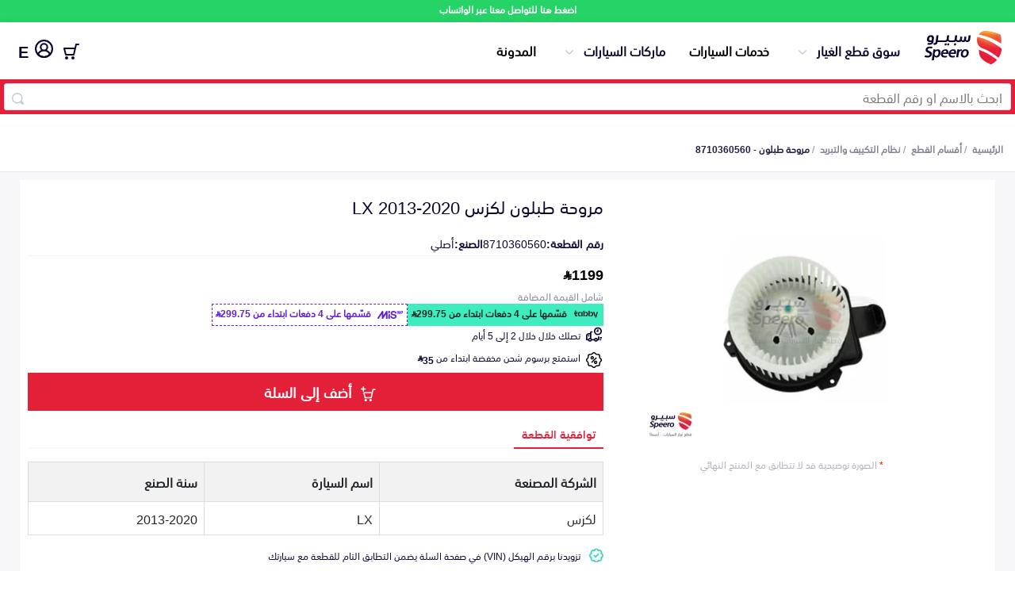

--- FILE ---
content_type: text/css; charset=UTF-8
request_url: https://speero.net/assets/css/main.css?version=5.4.17
body_size: 1002
content:
.main-content{padding-top:10px}@media (max-width: 1024px){.main-content{padding-top:60px;padding-bottom:10px}}h1,h2,h3,h4,h5,h6,p{margin:0px;padding:0px}.container{max-width:1320px;width:100%;margin:0 auto}@media only screen and (max-width: 1320px){.container{padding:0px 15px;box-sizing:border-box}}@media only screen and (max-width: 1024px){.container{width:100%;box-sizing:border-box}}input{font-size:16px}.header-button{font:inherit;background-color:#E41F38;color:#fff;text-align:center;cursor:pointer;align-items:center;justify-content:center;font-weight:700;border-radius:4px;transition-timing-function:cubic-bezier(0.15, 0, 0.1, 1);padding:0px 20px 10px;border:2px solid #fc213e;margin:0px;height:32px;box-sizing:border-box;font-size:0.75rem;display:inline-block}.header-button.secondary{height:32px;border:2px solid #d3dce6;color:#0d0630;background:#fff;box-sizing:border-box;position:relative;padding-right:calc(1rem - 2px);padding-left:calc(1rem - 2px);transition:0.1s ease-in-out}.header-button.secondary:hover{background-color:#41d3bd;border-color:#41d3bd;color:#fff;transition:0.1s ease-in-out}.header-button:first-child{margin:0px}.content-top{display:flex;align-items:flex-start;justify-content:space-between;padding:0px}.content-top.payment-page{align-items:center}.parts-catalog{width:300px;right:-30px}.parts-catalog li{padding:15px 10px !important}.parts-catalog li:last-child{font-size:14px !important;justify-content:flex-start !important}.banner-container{margin:0 auto;max-width:1320px;width:100%;overflow:hidden;height:140px}@media only screen and (max-width: 1024px){.banner-container{height:90px;max-width:100%}}.banner-container .banner a{display:block;height:100%;border:1px solid #e5e5e5;height:140px}@media only screen and (max-width: 1024px){.banner-container .banner a{height:90px}}.banner-container .banner img{width:100%;height:100%;max-height:140px;display:block;max-width:100% !important;margin:auto}@media only screen and (max-width: 1024px){.banner-container .banner img{max-height:90px;object-position:right}}@font-face{font-family:"SST Arabic Bold";src:url("/assets/fonts/SST-Arabic-Bold.woff2") format("woff2"),url("/assets/fonts/SST-Arabic-Bold.woff") format("woff"),url("/assets/fonts/SST-Arabic-Bold.ttf") format("truetype");font-weight:bold;font-style:normal;font-display:optional}@font-face{font-family:"SST Arabic Roman";src:url("/assets/fonts/SST-Arabic-Roman.woff2") format("woff2"),url("/assets/fonts/SST-Arabic-Roman.woff") format("woff"),url("/assets/fonts/SST-Arabic-Roman.ttf") format("truetype");font-weight:normal;font-style:normal;font-display:optional}@font-face{font-family:"SST Arabic Medium";src:url("/assets/fonts/SST-Arabic-Medium.woff2") format("woff2"),url("/assets/fonts/SST-Arabic-Medium.woff") format("woff"),url("/assets/fonts/SST-Arabic-Medium.ttf") format("truetype");font-weight:500;font-style:normal;font-display:optional}@font-face{font-family:"SST Arabic Bold";src:url("/assets/fonts/SST-Arabic-Bold.woff2") format("woff2"),url("/assets/fonts/SST-Arabic-Bold.woff") format("woff"),url("/assets/fonts/SST-Arabic-Bold.ttf") format("truetype");font-weight:bold;font-style:normal;font-display:optional}@font-face{font-family:'IBM Plex Sans Arabic';font-style:normal;font-weight:400;font-display:swap;src:url("/assets/fonts/IBMPlexSansArabic-Regular.ttf") format("truetype")}@font-face{font-family:'IBM Plex Sans Arabic';font-style:normal;font-weight:700;font-display:swap;src:url("/assets/fonts/IBMPlexSansArabic-Bold.ttf") format("truetype")}.dev-server{height:27px;box-sizing:border-box;display:flex;align-items:center;justify-content:space-around;position:sticky;width:100%;top:0px;z-index:1000;font-weight:bold;color:#fff;background:#af2020;padding-bottom:6px}.whatsapp-banner{height:28px;background:#25d366;color:#fff;font-size:12px;font-weight:bold;line-height:22px;text-align:center}.whatsapp-banner a{color:#fff;padding-bottom:3px;display:block}@media (max-width: 768px){.whatsapp-banner{position:fixed;bottom:70px;left:0;right:0;z-index:1;border-top:#0b6f30;border-bottom:#0b6f30}}body{color:#0d0630;margin:0;font-family:"SST Arabic Roman",-apple-system,BlinkMacSystemFont,"Segoe UI","Roboto","Oxygen","Ubuntu","Cantarell","Fira Sans","Droid Sans","Helvetica Neue",sans-serif /*!rtl:'IBM Plex Sans Arabic'*/;-webkit-font-smoothing:antialiased;-moz-osx-font-smoothing:grayscale}body.menu-open{overflow:hidden}a{color:#0d0630;text-decoration:none;cursor:pointer}code{font-family:source-code-pro, Menlo, Monaco, Consolas, "Courier New", monospace}.home-heading h1{font-size:22px;margin-bottom:0}.home-heading p{font-size:14px;margin:0}@media (max-width: 768px){.home-heading h1{font-size:20px}.home-heading p{font-size:14px;line-height:20px}}img.riyal-symbol{width:12px;height:12px}img.riyal-symbol-x{width:14px;height:14px}img.riyal-symbol-y{width:10px;height:10px}img.riyal-symbol-z{width:16px;height:16px;margin-right:5px}


--- FILE ---
content_type: image/svg+xml
request_url: https://speero.net/assets/images/placeholder-search.svg
body_size: -48
content:
<svg width="18" height="18" viewBox="0 0 18 18" fill="none" xmlns="http://www.w3.org/2000/svg">
<path fill-rule="evenodd" clip-rule="evenodd" d="M17.4726 14.9274L14.949 12.4047C15.7653 11.1172 16.1991 9.62442 16.2 8.1C16.2 3.6333 12.5658 0 8.1 0C3.6342 0 0 3.6333 0 8.1C0 12.5667 3.6342 16.2 8.1 16.2C9.62424 16.1998 11.117 15.7659 12.4038 14.949L14.9274 17.4726C15.2676 17.8128 15.7194 18 16.2 18C16.9275 17.999 17.5829 17.5603 17.8613 16.8882C18.1397 16.2161 17.9863 15.4425 17.4726 14.9274ZM1.8 8.1C1.8 4.6269 4.626 1.8 8.1 1.8C11.574 1.8 14.4 4.6269 14.4 8.1C14.4 11.5731 11.574 14.4 8.1 14.4C4.626 14.4 1.8 11.5731 1.8 8.1Z" fill="#C0CCDA"/>
</svg>


--- FILE ---
content_type: image/svg+xml
request_url: https://speero.net/assets/images/cart.svg
body_size: 1580
content:
<svg width="30" height="27" viewBox="0 0 30 27" fill="none" xmlns="http://www.w3.org/2000/svg">
<path d="M8.39 11.524L7.159 4.40603C6.9636 3.17477 6.3344 2.05396 5.38502 1.24597C4.43564 0.437984 3.22866 -0.00393021 1.982 2.63391e-05H0.75C0.551088 2.6345e-05 0.360322 0.079044 0.21967 0.219696C0.0790176 0.360349 0 0.551114 0 0.750026C0 0.948939 0.0790176 1.1397 0.21967 1.28036C0.360322 1.42101 0.551088 1.50003 0.75 1.50003H1.982C2.87319 1.49759 3.73583 1.81415 4.41391 2.39246C5.09199 2.97076 5.54074 3.77262 5.679 4.65303L7.827 17.068C7.9466 17.8047 8.2227 18.5072 8.6367 19.1282C9.0507 19.7492 9.59297 20.2743 10.227 20.668C9.69954 21.0781 9.31081 21.6404 9.11344 22.2787C8.91607 22.917 8.91959 23.6005 9.12353 24.2368C9.32746 24.873 9.72196 25.4312 10.2536 25.8358C10.7853 26.2405 11.4284 26.472 12.096 26.499H12.235C12.822 26.5005 13.3986 26.3434 13.9036 26.0442C14.4087 25.7451 14.8236 25.315 15.1044 24.7995C15.3852 24.284 15.5215 23.7022 15.4989 23.1156C15.4763 22.529 15.2956 21.9594 14.976 21.467H22.84C22.4727 22.0307 22.29 22.6948 22.317 23.367C22.3557 24.1837 22.6976 24.9566 23.2759 25.5345C23.8542 26.1124 24.6273 26.4539 25.444 26.492C25.49 26.492 25.537 26.492 25.583 26.492C26.4369 26.4907 27.2564 26.1552 27.866 25.5572C28.4756 24.9592 28.8268 24.1463 28.8444 23.2925C28.8621 22.4388 28.5447 21.6121 27.9604 20.9894C27.3761 20.3667 26.5711 19.9976 25.718 19.961C25.639 19.961 25.56 19.961 25.48 19.961H13.005C12.1132 19.9639 11.2498 19.6475 10.5711 19.069C9.89246 18.4904 9.44332 17.688 9.305 16.807L8.996 15.018C9.84411 15.731 10.8784 16.1866 11.977 16.331C13.7056 16.5476 15.4459 16.6565 17.188 16.657C19.4872 16.6865 21.7838 16.494 24.046 16.082C24.8574 15.93 25.6178 15.5772 26.2579 15.0558C26.8979 14.5344 27.3971 13.861 27.71 13.097C28.6537 10.7858 29.2525 8.34843 29.487 5.86303C29.5243 5.48092 29.4806 5.09523 29.3588 4.73115C29.237 4.36706 29.0397 4.03275 28.78 3.75003C28.5023 3.44822 28.1647 3.20753 27.7889 3.04329C27.4131 2.87904 27.0072 2.79483 26.597 2.79603H10.85C10.6511 2.79603 10.4603 2.87504 10.3197 3.0157C10.179 3.15635 10.1 3.34711 10.1 3.54603C10.1 3.74494 10.179 3.9357 10.3197 4.07636C10.4603 4.21701 10.6511 4.29603 10.85 4.29603H26.598C26.7993 4.2946 26.9986 4.33513 27.1834 4.41502C27.3681 4.4949 27.5342 4.6124 27.671 4.76003C27.7897 4.88846 27.8799 5.04059 27.9356 5.20641C27.9913 5.37223 28.0112 5.54796 27.994 5.72203C27.7739 8.06038 27.2109 10.3536 26.323 12.528C26.1043 13.0611 25.7555 13.5308 25.3085 13.8944C24.8614 14.2579 24.3304 14.5036 23.764 14.609C21.6397 14.9965 19.4832 15.18 17.324 15.157C15.6005 15.1601 13.8784 15.0552 12.168 14.843C11.2871 14.7083 10.4631 14.3242 9.79361 13.736C9.1241 13.1479 8.63703 12.3803 8.39 11.524ZM12.157 25.005C11.7032 24.9834 11.2751 24.7879 10.9615 24.4591C10.648 24.1303 10.4731 23.6934 10.4731 23.239C10.4731 22.7847 10.648 22.3478 10.9615 22.0189C11.2751 21.6901 11.7032 21.4946 12.157 21.473H12.307C12.7755 21.4933 13.2168 21.6986 13.5341 22.044C13.8513 22.3894 14.0185 22.8465 13.999 23.315C13.9759 23.7824 13.7696 24.2218 13.4249 24.5381C13.0801 24.8544 12.6246 25.0222 12.157 25.005ZM27.347 23.315C27.3254 23.7689 27.1299 24.197 26.8011 24.5105C26.4723 24.824 26.0353 24.999 25.581 24.999C25.1267 24.999 24.6897 24.824 24.3609 24.5105C24.0321 24.197 23.8366 23.7689 23.815 23.315C23.7955 22.8467 23.9626 22.3897 24.2796 22.0443C24.5966 21.699 25.0377 21.4935 25.506 21.473H25.656C26.1249 21.4928 26.5667 21.6979 26.8844 22.0433C27.202 22.3887 27.3695 22.8462 27.35 23.315H27.347Z" fill="black"/>
<path d="M23.301 7.79103C23.301 7.59211 23.222 7.40135 23.0813 7.2607C22.9407 7.12004 22.7499 7.04103 22.551 7.04103H12.162C11.9631 7.04103 11.7723 7.12004 11.6317 7.2607C11.491 7.40135 11.412 7.59211 11.412 7.79103C11.412 7.98994 11.491 8.1807 11.6317 8.32136C11.7723 8.46201 11.9631 8.54103 12.162 8.54103H22.55C22.6486 8.54116 22.7462 8.52186 22.8373 8.48422C22.9284 8.44659 23.0112 8.39137 23.081 8.32171C23.1507 8.25205 23.2061 8.16933 23.2438 8.07827C23.2816 7.98721 23.301 7.8896 23.301 7.79103Z" fill="black"/>
<path d="M13.866 10.887C13.6671 10.887 13.4763 10.966 13.3357 11.1067C13.195 11.2473 13.116 11.4381 13.116 11.637C13.116 11.8359 13.195 12.0267 13.3357 12.1674C13.4763 12.308 13.6671 12.387 13.866 12.387H20.85C21.0489 12.387 21.2397 12.308 21.3803 12.1674C21.521 12.0267 21.6 11.8359 21.6 11.637C21.6 11.4381 21.521 11.2473 21.3803 11.1067C21.2397 10.966 21.0489 10.887 20.85 10.887H13.866Z" fill="black"/>
</svg>
